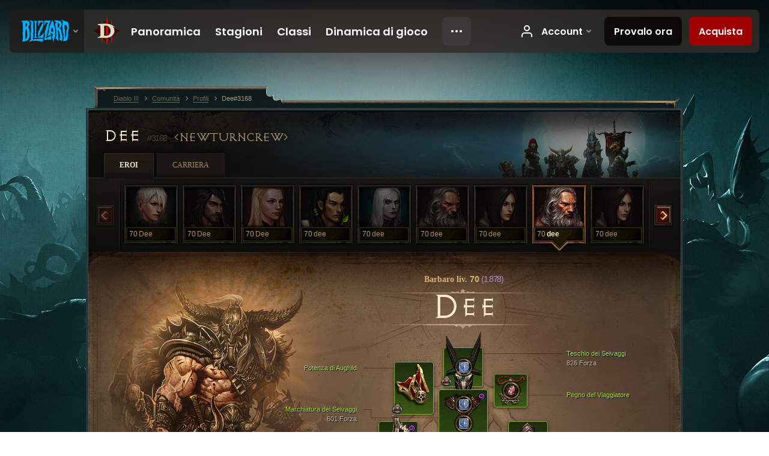

--- FILE ---
content_type: text/html;charset=UTF-8
request_url: https://kr.diablo3.blizzard.com/it-it/profile/Dee-3168/hero/95782269
body_size: 14092
content:
<!DOCTYPE html>
<html xmlns="http://www.w3.org/1999/xhtml" xml:lang="it-it" lang="it-it">
<head xmlns:og="http://ogp.me/ns#" xmlns:fb="http://ogp.me/ns/fb#">
<script type="text/javascript">
//<![CDATA[
var BlzCookieConsent = {
host: "blizzard.com",
onetrustScriptUrl: "https://cdn.cookielaw.org/scripttemplates/otSDKStub.js",
onetrustDomainScript: "22011b0f-2c46-49a3-a7bf-5f98a4d4da65",
cookieInfoUrlPattern: "/cookies/?$"
}
//]]>
</script>
<script type="text/javascript" src="/static/js/libs/cookie-consent-filter-compat.js?v=58-137" defer></script>
<script>
//<![CDATA[
var dataLayer = dataLayer|| [];
dataLayer.push({
"authenticated": "0" });
(function(w,d,s,l,i){w[l]=w[l]||[];w[l].push({"gtm.start":new Date().getTime(),event:"gtm.js"});var f=d.getElementsByTagName(s)[0], j=d.createElement(s),dl=l!="dataLayer"?"&amp;l="+l:"";j.async=true;j.src=
"//www.googletagmanager.com/gtm.js?id="+i+dl;f.parentNode.insertBefore(j,f);})
(window,document,"script","dataLayer","GTM-TVHPB9J");
//]]>
</script>
<meta http-equiv="imagetoolbar" content="false" />
<meta http-equiv="X-UA-Compatible" content="IE=edge,chrome=1" />
<title>Dee#3168 - Comunità - Diablo III</title>
<link rel="icon" href="/static/images/icons/favicon.ico?v=58-137" type="image/x-icon" />
<link rel="shortcut icon" href="/static/images/icons/favicon.ico?v=58-137" type="image/x-icon" />
<link rel="stylesheet" type="text/css" media="all" href="/static/local-common/css/common-game-site.min.css?v=58-137" />
<link rel="stylesheet" type="text/css" media="all" href="/static/css/legal/ratings.css?v=58-137" />
<link rel="stylesheet" type="text/css" media="all" href="/static/css/d3.css?v=137" />
<link rel="stylesheet" type="text/css" media="all" href="/static/css/tooltips.css?v=137" />
<link rel="stylesheet" type="text/css" media="all" href="/static/css/profile/shared.css?v=58-137" />
<link rel="stylesheet" type="text/css" media="all" href="/static/css/profile/hero.css?v=58-137" />
<link rel="stylesheet" type="text/css" media="all" href="/static/css/tool/gear-calculator/hero-slots.css?v=58-137" />
<!--[if IE 6]> <link rel="stylesheet" type="text/css" media="all" href="/static/css/tooltips-ie6.css?v=137" />
<![endif]-->
<script type="text/javascript" src="/static/local-common/js/third-party.js?v=58-137"></script>
<script type="text/javascript" src="/static/local-common/js/common-game-site.min.js?v=58-137"></script>
<meta name="twitter:card" content="summary" />
<meta name="twitter:title" content="Dee#3168 - Comunità - Diablo III" />
<meta name="twitter:description" content="barbarian di livello 70" />
<meta name="twitter:image:src" content="https://assets.diablo3.blizzard.com/d3/icons/portraits/100/barbarian_male.png" />
<!--[if IE 6]> <script type="text/javascript">
//<![CDATA[
try { document.execCommand('BackgroundImageCache', false, true) } catch(e) {}
//]]>
</script>
<![endif]-->
<script type="text/javascript">
//<![CDATA[
var Core = Core || {},
Login = Login || {};
Core.staticUrl = '/static';
Core.sharedStaticUrl = '/static/local-common';
Core.baseUrl = '/it-it';
Core.projectUrl = '';
Core.cdnUrl = 'https://blzmedia-a.akamaihd.net';
Core.supportUrl = 'http://kr.battle.net/support/';
Core.secureSupportUrl = 'https://kr.battle.net/support/';
Core.project = 'd3';
Core.locale = 'it-it';
Core.language = 'it';
Core.region = 'kr';
Core.shortDateFormat = 'dd/MM/yyyy';
Core.dateTimeFormat = 'dd/MM/yyyy HH:mm';
Core.loggedIn = false;
Core.userAgent = 'web';
Login.embeddedUrl = 'https://kr.battle.net/login/login.frag';
var Flash = Flash || {};
Flash.videoPlayer = 'https://blzmedia-a.akamaihd.net/global-video-player/themes/d3/video-player.swf';
Flash.videoBase = 'https://blzmedia-a.akamaihd.net/d3/media/videos';
Flash.ratingImage = 'https://blzmedia-a.akamaihd.net/global-video-player/ratings/d3/it-it.jpg';
Flash.expressInstall = 'https://blzmedia-a.akamaihd.net/global-video-player/expressInstall.swf';
Flash.videoBase = 'https://assets.diablo3.blizzard.com/d3/media/videos';
//]]>
</script>
<meta property="fb:app_id" content="155068716934" />
<meta property="og:site_name" content="Diablo III" />
<meta property="og:locale" content="it_IT" />
<meta property="og:type" content="website" />
<meta property="og:url" content="https://kr.diablo3.blizzard.com/it-it/profile/Dee-3168/hero/95782269" />
<meta property="og:image" content="https://assets.diablo3.blizzard.com/d3/icons/portraits/100/barbarian_male.png" />
<meta property="og:image" content="https://blzmedia-a.akamaihd.net/battle.net/logos/og-d3.png" />
<meta property="og:image" content="https://blzmedia-a.akamaihd.net/battle.net/logos/og-blizzard.png" />
<meta property="og:title" content="dee" />
<meta property="og:description" content="barbarian di livello 70" />
<link rel="canonical" href="https://kr.diablo3.blizzard.com/it-it/profile/Dee-3168/hero/95782269" />
<meta property="d3-cloud-provider" content="aws" />
<meta property="d3-app-name" content="d3-site-prod-kr" />
<meta property="d3-app-version" content="9.5.0" />
</head>
<body class="it-it profile profile-hero" itemscope="itemscope" itemtype="http://schema.org/WebPage" data-legal-country="US">
<noscript><iframe src="https://www.googletagmanager.com/ns.html?id=GTM-TVHPB9J"
height="0" width="0" style="display:none;visibility:hidden"></iframe></noscript>
<blz-nav
locale="it-it"
content="d3"
link-prefix="https://diablo3.blizzard.com/"
hidden
>
<script async src="https://navbar.blizzard.com/static/v1/nav.js"></script>
</blz-nav>
<div class="bg-wrapper">
<div class="wrapper">
<div id="main-content"></div>
<div class="body" itemscope="itemscope" itemtype="http://schema.org/WebPageElement">
<div class="body-top">
<div class="body-bot">



	<div class="profile-wrapper">
		<div class="profile-head">
			<a href="/it-it/profile/Dee-3168/">


	<h2 class="header-2" >					Dee
					<span class="battleTag">#3168</span>
					<span class="clan">NewturnCrew</span>
</h2>
			</a>
	<span class="clear"><!-- --></span>
		</div>



	<ul class="tab-menu ">
				<li class="menu-heroes ">
					<a href="/it-it/profile/Dee-3168/hero/96852453"
					
					 class="tab-active">
					<span>Eroi</span>
					</a>
				</li>
				<li class="menu-career ">
					<a href="/it-it/profile/Dee-3168/career"
					
					>
					<span>Carriera</span>
					</a>
				</li>
	</ul>

		<script type="text/javascript">
		//<![CDATA[
				$(function() {
					Profile.baseUrl = '/it-it/profile/Dee-3168/';
					Profile.lastHero = 96852453;
					Profile.heroes = [
							{ id: 96852453, name: 'Dee', level: 70, 'class': 'monk', historyType: 'hero' },
							{ id: 97153368, name: 'Dee', level: 70, 'class': 'demon-hunter', historyType: 'hero' },
							{ id: 97601152, name: 'Dee', level: 70, 'class': 'crusader', historyType: 'hero' },
							{ id: 99836240, name: 'dee', level: 70, 'class': 'wizard', historyType: 'hero' },
							{ id: 96228151, name: 'dee', level: 70, 'class': 'necromancer', historyType: 'hero' },
							{ id: 97102281, name: 'dee', level: 70, 'class': 'barbarian', historyType: 'hero' },
							{ id: 98248011, name: 'dee', level: 70, 'class': 'demon-hunter', historyType: 'hero' },
							{ id: 95782269, name: 'dee', level: 70, 'class': 'barbarian', historyType: 'hero' },
							{ id: 95603113, name: 'dee', level: 70, 'class': 'demon-hunter', historyType: 'hero' },
							{ id: 98982132, name: 'dee', level: 9, 'class': 'barbarian', historyType: 'hero' }
					];


						Profile.suppressAjaxLoad = true;

						if (window.history.pushState) {
							var activeHero = Profile.getHero(95782269);
							window.history.replaceState(activeHero, activeHero.name, activeHero.id);
						}
						Profile.bindHistory();
				});
		//]]>
		</script>


		<div class="profile-body" id="profile-body">


	<div class="barbarian-male">
		<div class="profile-selector MediaCarousel MediaCarousel--heroes" id="heroes">
			<span class="MediaCarousel-page MediaCarousel-page--right MediaCarousel-page--end"><span></span></span>
			<span class="MediaCarousel-page MediaCarousel-page--left MediaCarousel-page--end"><span></span></span>
			<div class="MediaCarousel-scrollWrap">
				<ul class="hero-tabs MediaCarousel-scroll">


						<li class="MediaCarousel-thumb">
							<a class="hero-tab monk-female " href="96852453" data-tooltip="#hero-tab-tooltip-0">
								<span class="hero-portrait">
								</span>
								<span class="level">70</span>
								<span class="name">Dee</span>
							</a>



	<div id="hero-tab-tooltip-0" style="display:none">
		<div class="hero-tab-tooltip profile-tooltip">
			


	<h2 class="subheader-2" >Dee</h2>

			<p >
				female liv. <strong>70</strong>
			</p>
		</div>
	</div>
						</li>


						<li class="MediaCarousel-thumb">
							<a class="hero-tab demon-hunter-male " href="97153368" data-tooltip="#hero-tab-tooltip-1">
								<span class="hero-portrait">
								</span>
								<span class="level">70</span>
								<span class="name">Dee</span>
							</a>



	<div id="hero-tab-tooltip-1" style="display:none">
		<div class="hero-tab-tooltip profile-tooltip">
			


	<h2 class="subheader-2" >Dee</h2>

			<p >
				male liv. <strong>70</strong>
			</p>
		</div>
	</div>
						</li>


						<li class="MediaCarousel-thumb">
							<a class="hero-tab crusader-female " href="97601152" data-tooltip="#hero-tab-tooltip-2">
								<span class="hero-portrait">
								</span>
								<span class="level">70</span>
								<span class="name">Dee</span>
							</a>



	<div id="hero-tab-tooltip-2" style="display:none">
		<div class="hero-tab-tooltip profile-tooltip">
			


	<h2 class="subheader-2" >Dee</h2>

			<p >
				female liv. <strong>70</strong>
			</p>
		</div>
	</div>
						</li>


						<li class="MediaCarousel-thumb">
							<a class="hero-tab wizard-male " href="99836240" data-tooltip="#hero-tab-tooltip-3">
								<span class="hero-portrait">
										<span class="small-seasonal-leaf"></span>
								</span>
								<span class="level">70</span>
								<span class="name">dee</span>
							</a>



	<div id="hero-tab-tooltip-3" style="display:none">
		<div class="hero-tab-tooltip profile-tooltip">
			


	<h2 class="subheader-2" >dee</h2>

			<p >
				male liv. <strong>70</strong>
				 - <span class="d3-color-seasonal">Eroe stagionale</span>
			</p>
		</div>
	</div>
						</li>


						<li class="MediaCarousel-thumb">
							<a class="hero-tab necromancer-female " href="96228151" data-tooltip="#hero-tab-tooltip-4">
								<span class="hero-portrait">
								</span>
								<span class="level">70</span>
								<span class="name">dee</span>
							</a>



	<div id="hero-tab-tooltip-4" style="display:none">
		<div class="hero-tab-tooltip profile-tooltip">
			


	<h2 class="subheader-2" >dee</h2>

			<p >
				female liv. <strong>70</strong>
			</p>
		</div>
	</div>
						</li>


						<li class="MediaCarousel-thumb">
							<a class="hero-tab barbarian-male " href="97102281" data-tooltip="#hero-tab-tooltip-5">
								<span class="hero-portrait">
								</span>
								<span class="level">70</span>
								<span class="name">dee</span>
							</a>



	<div id="hero-tab-tooltip-5" style="display:none">
		<div class="hero-tab-tooltip profile-tooltip">
			


	<h2 class="subheader-2" >dee</h2>

			<p >
				male liv. <strong>70</strong>
			</p>
		</div>
	</div>
						</li>


						<li class="MediaCarousel-thumb">
							<a class="hero-tab demon-hunter-female " href="98248011" data-tooltip="#hero-tab-tooltip-6">
								<span class="hero-portrait">
								</span>
								<span class="level">70</span>
								<span class="name">dee</span>
							</a>



	<div id="hero-tab-tooltip-6" style="display:none">
		<div class="hero-tab-tooltip profile-tooltip">
			


	<h2 class="subheader-2" >dee</h2>

			<p >
				female liv. <strong>70</strong>
			</p>
		</div>
	</div>
						</li>


						<li class="MediaCarousel-thumb">
							<a class="hero-tab barbarian-male active" href="95782269" data-tooltip="#hero-tab-tooltip-7">
								<span class="hero-portrait">
								</span>
								<span class="level">70</span>
								<span class="name">dee</span>
							</a>



	<div id="hero-tab-tooltip-7" style="display:none">
		<div class="hero-tab-tooltip profile-tooltip">
			


	<h2 class="subheader-2" >dee</h2>

			<p >
				male liv. <strong>70</strong>
			</p>
		</div>
	</div>
						</li>


						<li class="MediaCarousel-thumb">
							<a class="hero-tab demon-hunter-female " href="95603113" data-tooltip="#hero-tab-tooltip-8">
								<span class="hero-portrait">
								</span>
								<span class="level">70</span>
								<span class="name">dee</span>
							</a>



	<div id="hero-tab-tooltip-8" style="display:none">
		<div class="hero-tab-tooltip profile-tooltip">
			


	<h2 class="subheader-2" >dee</h2>

			<p >
				female liv. <strong>70</strong>
			</p>
		</div>
	</div>
						</li>


						<li class="MediaCarousel-thumb">
							<a class="hero-tab barbarian-male " href="98982132" data-tooltip="#hero-tab-tooltip-9">
								<span class="hero-portrait">
								</span>
								<span class="level">9</span>
								<span class="name">dee</span>
							</a>



	<div id="hero-tab-tooltip-9" style="display:none">
		<div class="hero-tab-tooltip profile-tooltip">
			


	<h2 class="subheader-2" >dee</h2>

			<p >
				male liv. <strong>9</strong>
			</p>
		</div>
	</div>
						</li>
							<li class="MediaCarousel-thumb">
								<span class="hero-tab empty-hero"></span>
							</li>
							<li class="MediaCarousel-thumb">
								<span class="hero-tab empty-hero"></span>
							</li>
							<li class="MediaCarousel-thumb">
								<span class="hero-tab empty-hero"></span>
							</li>
							<li class="MediaCarousel-thumb">
								<span class="hero-tab empty-hero"></span>
							</li>
							<li class="MediaCarousel-thumb">
								<span class="hero-tab empty-hero"></span>
							</li>
							<li class="MediaCarousel-thumb">
								<span class="hero-tab empty-hero"></span>
							</li>
							<li class="MediaCarousel-thumb">
								<span class="hero-tab empty-hero"></span>
							</li>
							<li class="MediaCarousel-thumb">
								<span class="hero-tab empty-hero"></span>
							</li>
				</ul>
			</div>
		</div>

		<div class="profile-sheet">




	<h2 class="class" >				<a href="/it-it/class/barbarian/">

					<span>Barbaro liv. <strong>70<span class="paragon-level">(1.878)</span></strong></span>

				</a>
</h2>

			

	<h2 class="header-2 name" >dee</h2>


			<div class="paperdoll" id="paperdoll">

		<div class="weapon-flourish main-hand-flourish elemental-cold"></div>

	<ul class="gear-slots">
	<li class="slot-head">

				<a class="slot-link" href="/it-it/item/skull-of-savages-P68_Unique_Helm_Set_05" data-d3tooltip="item-profile/13449225~95782269~skull-of-savages~P68_Unique_Helm_Set_05">
				<span class="d3-icon d3-icon-item d3-icon-item-green">
					<span class="icon-item-gradient">
						<span class="icon-item-inner"></span>
					</span>
				</span>

					<span class="image">
					<img src="https://assets.diablo3.blizzard.com/d3/icons/items/large/p68_unique_helm_set_05_barbarian_male.png" alt="" />
				</span>

		<span class="sockets-wrapper">
			<span class="sockets-align">
					<span class="socket">
						<img class="gem" src="https://assets.diablo3.blizzard.com/d3/icons/items/small/x1_diamond_10_demonhunter_male.png" />
					</span><br />
			</span>
		</span>
				</a>

		<a href="/it-it/item/vanishing-dye-Dye_Vanishing" class="item-dye" >
			<img src="https://assets.diablo3.blizzard.com/d3/icons/items/small/dye_vanishing_demonhunter_male.png" />
		</a>


	</li>
	<li class="slot-torso">

				<a class="slot-link" href="/it-it/item/markings-of-savages-P68_Unique_Chest_Set_05" data-d3tooltip="item-profile/13449225~95782269~markings-of-savages~P68_Unique_Chest_Set_05">
				<span class="d3-icon d3-icon-item d3-icon-item-green">
					<span class="icon-item-gradient">
						<span class="icon-item-inner"></span>
					</span>
				</span>

					<span class="image">
					<img src="https://assets.diablo3.blizzard.com/d3/icons/items/large/p68_unique_chest_set_05_barbarian_male.png" alt="" />
				</span>

		<span class="sockets-wrapper">
			<span class="sockets-align">
					<span class="socket">
						<img class="gem" src="https://assets.diablo3.blizzard.com/d3/icons/items/small/x1_diamond_10_demonhunter_male.png" />
					</span><br />
					<span class="socket">
						<img class="gem" src="https://assets.diablo3.blizzard.com/d3/icons/items/small/x1_diamond_10_demonhunter_male.png" />
					</span><br />
					<span class="socket">
						<img class="gem" src="https://assets.diablo3.blizzard.com/d3/icons/items/small/x1_diamond_10_demonhunter_male.png" />
					</span><br />
			</span>
		</span>
				</a>


		<a href="/it-it/item/cloth-tunic-ChestArmor_001" class="item-transmog" >
			<img src="/static/images/profile/hero/bg-transmog.gif?v=58-137" />
		</a>

	</li>
	<li class="slot-feet">

				<a class="slot-link" href="/it-it/item/heel-of-savages-P68_Unique_Boots_Set_05" data-d3tooltip="item-profile/13449225~95782269~heel-of-savages~P68_Unique_Boots_Set_05">
				<span class="d3-icon d3-icon-item d3-icon-item-green">
					<span class="icon-item-gradient">
						<span class="icon-item-inner"></span>
					</span>
				</span>

					<span class="image">
					<img src="https://assets.diablo3.blizzard.com/d3/icons/items/large/p68_unique_boots_set_05_barbarian_male.png" alt="" />
				</span>

				</a>


		<a href="/it-it/item/sabaton-of-the-wastes-Unique_Boots_Set_01_p2" class="item-transmog" >
			<img src="/static/images/profile/hero/bg-transmog.gif?v=58-137" />
		</a>

	</li>
	<li class="slot-hands">

				<a class="slot-link" href="/it-it/item/claws-of-savages-P68_Unique_Gloves_Set_05" data-d3tooltip="item-profile/13449225~95782269~claws-of-savages~P68_Unique_Gloves_Set_05">
				<span class="d3-icon d3-icon-item d3-icon-item-green">
					<span class="icon-item-gradient">
						<span class="icon-item-inner"></span>
					</span>
				</span>

					<span class="image">
					<img src="https://assets.diablo3.blizzard.com/d3/icons/items/large/p68_unique_gloves_set_05_barbarian_male.png" alt="" />
				</span>

				</a>


		<a href="/it-it/item/gauntlet-of-the-wastes-Unique_Gloves_Set_01_p2" class="item-transmog" >
			<img src="/static/images/profile/hero/bg-transmog.gif?v=58-137" />
		</a>

	</li>
	<li class="slot-shoulders">

				<a class="slot-link" href="/it-it/artisan/blacksmith/recipe/aughilds-power" data-d3tooltip="item-profile/13449225~95782269~aughilds-power~P66_Unique_Shoulder_008">
				<span class="d3-icon d3-icon-item d3-icon-item-green">
					<span class="icon-item-gradient">
						<span class="icon-item-inner"></span>
					</span>
				</span>

					<span class="image">
					<img src="https://assets.diablo3.blizzard.com/d3/icons/items/large/p66_unique_shoulder_008_barbarian_male.png" alt="" />
				</span>

				</a>

		<a href="/it-it/item/vanishing-dye-Dye_Vanishing" class="item-dye" >
			<img src="https://assets.diablo3.blizzard.com/d3/icons/items/small/dye_vanishing_demonhunter_male.png" />
		</a>


	</li>
	<li class="slot-legs">

				<a class="slot-link" href="/it-it/item/leggings-of-savages-P68_Unique_Pants_Set_05" data-d3tooltip="item-profile/13449225~95782269~leggings-of-savages~P68_Unique_Pants_Set_05">
				<span class="d3-icon d3-icon-item d3-icon-item-green">
					<span class="icon-item-gradient">
						<span class="icon-item-inner"></span>
					</span>
				</span>

					<span class="image">
					<img src="https://assets.diablo3.blizzard.com/d3/icons/items/large/p68_unique_pants_set_05_barbarian_male.png" alt="" />
				</span>

		<span class="sockets-wrapper">
			<span class="sockets-align">
					<span class="socket">
						<img class="gem" src="https://assets.diablo3.blizzard.com/d3/icons/items/small/x1_diamond_10_demonhunter_male.png" />
					</span><br />
					<span class="socket">
						<img class="gem" src="https://assets.diablo3.blizzard.com/d3/icons/items/small/x1_diamond_10_demonhunter_male.png" />
					</span><br />
			</span>
		</span>
				</a>


		<a href="/it-it/item/tasset-of-the-wastes-Unique_Pants_Set_01_p2" class="item-transmog" >
			<img src="/static/images/profile/hero/bg-transmog.gif?v=58-137" />
		</a>

	</li>
	<li class="slot-bracers">

				<a class="slot-link" href="/it-it/artisan/blacksmith/recipe/aughilds-search" data-d3tooltip="item-profile/13449225~95782269~aughilds-search~P66_Unique_Bracer_009">
				<span class="d3-icon d3-icon-item d3-icon-item-green">
					<span class="icon-item-gradient">
						<span class="icon-item-inner"></span>
					</span>
				</span>

					<span class="image">
					<img src="https://assets.diablo3.blizzard.com/d3/icons/items/large/p66_unique_bracer_009_barbarian_male.png" alt="" />
				</span>

				</a>



	</li>
	<li class="slot-mainHand">

				<a class="slot-link" href="/it-it/item/oathkeeper-P4_Unique_Mighty_1H_104" data-d3tooltip="item-profile/13449225~95782269~oathkeeper~P4_Unique_Mighty_1H_104">
				<span class="d3-icon d3-icon-item d3-icon-item-orange">
					<span class="icon-item-gradient">
						<span class="icon-item-inner"></span>
					</span>
				</span>

					<span class="image">
					<img src="https://assets.diablo3.blizzard.com/d3/icons/items/large/p4_unique_mighty_1h_104_barbarian_male.png" alt="" />
				</span>

		<span class="sockets-wrapper">
			<span class="sockets-align">
					<span class="socket">
						<img class="gem" src="https://assets.diablo3.blizzard.com/d3/icons/items/small/x1_emerald_10_demonhunter_male.png" />
					</span><br />
			</span>
		</span>
				</a>


		<a href="/it-it/item/the-slanderer-Unique_Sword_1H_Set_02_x1" class="item-transmog" >
			<img src="/static/images/profile/hero/bg-transmog.gif?v=58-137" />
		</a>

	</li>
	<li class="slot-offHand">

				<a class="slot-link" href="/it-it/item/echoing-fury-P66_Unique_Mace_1H_001" data-d3tooltip="item-profile/13449225~95782269~echoing-fury~P66_Unique_Mace_1H_001">
				<span class="d3-icon d3-icon-item d3-icon-item-orange">
					<span class="icon-item-gradient">
						<span class="icon-item-inner"></span>
					</span>
				</span>

					<span class="image">
					<img src="https://assets.diablo3.blizzard.com/d3/icons/items/large/p66_unique_mace_1h_001_barbarian_male.png" alt="" />
				</span>

		<span class="sockets-wrapper">
			<span class="sockets-align">
					<span class="socket">
						<img class="gem" src="https://assets.diablo3.blizzard.com/d3/icons/items/small/x1_emerald_10_demonhunter_male.png" />
					</span><br />
			</span>
		</span>
				</a>


		<a href="/it-it/item/little-rogue-Unique_Sword_1H_Set_03_x1" class="item-transmog" >
			<img src="/static/images/profile/hero/bg-transmog.gif?v=58-137" />
		</a>

	</li>
	<li class="slot-waist">

				<a class="slot-link" href="/it-it/item/the-undisputed-champion-P68_Unique_BarbBelt_006" data-d3tooltip="item-profile/13449225~95782269~the-undisputed-champion~P68_Unique_BarbBelt_006">
				<span class="d3-icon d3-icon-item d3-icon-item-orange">
					<span class="icon-item-gradient">
						<span class="icon-item-inner"></span>
					</span>
				</span>

					<span class="image">
					<img src="https://assets.diablo3.blizzard.com/d3/icons/items/large/p68_unique_barbbelt_006_barbarian_male.png" alt="" />
				</span>

				</a>



	</li>
	<li class="slot-rightFinger">

				<a class="slot-link" href="/it-it/item/convention-of-elements-P2_Unique_Ring_04" data-d3tooltip="item-profile/13449225~95782269~convention-of-elements~P2_Unique_Ring_04">
				<span class="d3-icon d3-icon-item d3-icon-item-orange">
					<span class="icon-item-gradient">
						<span class="icon-item-inner"></span>
					</span>
				</span>

					<span class="image">
					<img src="https://assets.diablo3.blizzard.com/d3/icons/items/large/p2_unique_ring_04_barbarian_male.png" alt="" />
				</span>

		<span class="sockets-wrapper">
			<span class="sockets-align">
					<span class="socket">
						<img class="gem" src="https://assets.diablo3.blizzard.com/d3/icons/items/small/unique_gem_018_x1_demonhunter_male.png" />
					</span><br />
			</span>
		</span>
				</a>



	</li>
	<li class="slot-leftFinger">

				<a class="slot-link" href="/it-it/item/the-compass-rose-Unique_Ring_013_x1" data-d3tooltip="item-profile/13449225~95782269~the-compass-rose~Unique_Ring_013_x1">
				<span class="d3-icon d3-icon-item d3-icon-item-green">
					<span class="icon-item-gradient">
						<span class="icon-item-inner"></span>
					</span>
				</span>

					<span class="image">
					<img src="https://assets.diablo3.blizzard.com/d3/icons/items/large/unique_ring_013_x1_barbarian_male.png" alt="" />
				</span>

		<span class="sockets-wrapper">
			<span class="sockets-align">
					<span class="socket">
						<img class="gem" src="https://assets.diablo3.blizzard.com/d3/icons/items/small/unique_gem_002_x1_demonhunter_male.png" />
					</span><br />
			</span>
		</span>
				</a>



	</li>
	<li class="slot-neck">

				<a class="slot-link" href="/it-it/item/the-travelers-pledge-Unique_Amulet_008_x1" data-d3tooltip="item-profile/13449225~95782269~the-travelers-pledge~Unique_Amulet_008_x1">
				<span class="d3-icon d3-icon-item d3-icon-item-green">
					<span class="icon-item-gradient">
						<span class="icon-item-inner"></span>
					</span>
				</span>

					<span class="image">
					<img src="https://assets.diablo3.blizzard.com/d3/icons/items/large/unique_amulet_008_x1_barbarian_male.png" alt="" />
				</span>

		<span class="sockets-wrapper">
			<span class="sockets-align">
					<span class="socket">
						<img class="gem" src="https://assets.diablo3.blizzard.com/d3/icons/items/small/unique_gem_013_x1_demonhunter_male.png" />
					</span><br />
			</span>
		</span>
				</a>



	</li>

	</ul>

	<ul class="gear-labels" id="gear-labels">


		<li class="gear-label slot-head">
				<a href="/it-it/item/skull-of-savages-P68_Unique_Helm_Set_05"
				   data-d3tooltip="item-profile/13449225~95782269~skull-of-savages~P68_Unique_Helm_Set_05"
				   class="label-link d3-color-green">
						<span class="item-name">Teschio dei Selvaggi</span>
						<span class="bonus-value bonus-392 long-bonus"
							 style="display:none">
						Castoni (0)
						</span>
						<span class="bonus-value bonus-1208 long-bonus"
							>
						826 Forza
						</span>
						<span class="bonus-value bonus-1211 long-bonus"
							 style="display:none">
						962 Vitalità
						</span>
						<span class="bonus-value bonus-210 long-bonus"
							 style="display:none">
						Riduce il tempo di recupero di tutte le abilità del 12.5%
						</span>
						<span class="bonus-value bonus-1076 long-bonus"
							 style="display:none">
						Aumenta il raggio di raccolta di oro e globi di cura di 1 metri
						</span>
						<span class="bonus-value bonus-253 long-bonus"
							 style="display:none">
						Probabilità di colpo critico aumentata del 6%
						</span>
				</a>


		</li>


		<li class="gear-label slot-torso">
				<a href="/it-it/item/markings-of-savages-P68_Unique_Chest_Set_05"
				   data-d3tooltip="item-profile/13449225~95782269~markings-of-savages~P68_Unique_Chest_Set_05"
				   class="label-link d3-color-green">
						<span class="item-name">Marchiatura dei Selvaggi</span>
						<span class="bonus-value bonus-77 long-bonus"
							 style="display:none">
						L'uccisione dei mostri conferisce 241 esperienza
						</span>
						<span class="bonus-value bonus-353 long-bonus"
							 style="display:none">
						7,574 4punto:punti; vita per uccisione
						</span>
						<span class="bonus-value bonus-392 long-bonus"
							 style="display:none">
						Castoni (0)
						</span>
						<span class="bonus-value bonus-1208 long-bonus"
							>
						601 Forza
						</span>
						<span class="bonus-value bonus-96 long-bonus"
							 style="display:none">
						+355 resistenza a tutti gli elementi
						</span>
						<span class="bonus-value bonus-1211 long-bonus"
							 style="display:none">
						607 Vitalità
						</span>
				</a>


		</li>


		<li class="gear-label slot-feet">
				<a href="/it-it/item/heel-of-savages-P68_Unique_Boots_Set_05"
				   data-d3tooltip="item-profile/13449225~95782269~heel-of-savages~P68_Unique_Boots_Set_05"
				   class="label-link d3-color-green">
						<span class="item-name">Calcagni dei Selvaggi</span>
						<span class="bonus-value bonus-34 long-bonus"
							 style="display:none">
						480 Armatura
						</span>
						<span class="bonus-value bonus-1208 long-bonus"
							>
						581 Forza
						</span>
						<span class="bonus-value bonus-126 long-bonus"
							 style="display:none">
						Rigenera 6,595 4punto:punti; vita al secondo
						</span>
						<span class="bonus-value bonus-86 long-bonus"
							 style="display:none">
						Globi di cura e pozioni ripristinano 33,534 punti vita
						</span>
						<span class="bonus-value bonus-1211 long-bonus"
							 style="display:none">
						574 Vitalità
						</span>
				</a>


		</li>


		<li class="gear-label slot-hands">
				<a href="/it-it/item/claws-of-savages-P68_Unique_Gloves_Set_05"
				   data-d3tooltip="item-profile/13449225~95782269~claws-of-savages~P68_Unique_Gloves_Set_05"
				   class="label-link d3-color-green">
						<span class="item-name">Artigli dei Selvaggi</span>
						<span class="bonus-value bonus-1208 long-bonus"
							>
						847 Forza
						</span>
						<span class="bonus-value bonus-50 long-bonus"
							 style="display:none">
						34% di oro aggiuntivo recuperato dai nemici
						</span>
						<span class="bonus-value bonus-210 long-bonus"
							 style="display:none">
						Riduce il tempo di recupero di tutte le abilità del 8%
						</span>
						<span class="bonus-value bonus-258 long-bonus"
							 style="display:none">
						Danni da colpo critico aumentati del 50%
						</span>
						<span class="bonus-value bonus-1076 long-bonus"
							 style="display:none">
						Aumenta il raggio di raccolta di oro e globi di cura di 2 metri
						</span>
						<span class="bonus-value bonus-253 long-bonus"
							 style="display:none">
						Probabilità di colpo critico aumentata del 8.5%
						</span>
				</a>


		</li>


		<li class="gear-label slot-shoulders">
				<a href="/it-it/artisan/blacksmith/recipe/aughilds-power"
				   data-d3tooltip="item-profile/13449225~95782269~aughilds-power~P66_Unique_Shoulder_008"
				   class="label-link d3-color-green">
						<span class="item-name">Potenza di Aughild</span>
						<span class="bonus-value bonus-135 long-bonus"
							 style="display:none">
						14% di punti vita
						</span>
						<span class="bonus-value bonus-1211 long-bonus"
							 style="display:none">
						632 Vitalità
						</span>
						<span class="bonus-value bonus-210 long-bonus"
							 style="display:none">
						Riduce il tempo di recupero di tutte le abilità del 8%
						</span>
						<span class="bonus-value bonus-1076 long-bonus"
							 style="display:none">
						Aumenta il raggio di raccolta di oro e globi di cura di 1 metri
						</span>
						<span class="bonus-value bonus-1355 long-bonus"
							 style="display:none">
						Probabilità di infliggere il 0.18% di danni ad area per colpo
						</span>
				</a>


		</li>


		<li class="gear-label slot-legs">
				<a href="/it-it/item/leggings-of-savages-P68_Unique_Pants_Set_05"
				   data-d3tooltip="item-profile/13449225~95782269~leggings-of-savages~P68_Unique_Pants_Set_05"
				   class="label-link d3-color-green">
						<span class="item-name">Gambali dei Selvaggi</span>
						<span class="bonus-value bonus-77 long-bonus"
							 style="display:none">
						L'uccisione dei mostri conferisce 225 esperienza
						</span>
						<span class="bonus-value bonus-392 long-bonus"
							 style="display:none">
						Castoni (0)
						</span>
						<span class="bonus-value bonus-1208 long-bonus"
							>
						606 Forza
						</span>
						<span class="bonus-value bonus-96 long-bonus"
							 style="display:none">
						+156 resistenza a tutti gli elementi
						</span>
						<span class="bonus-value bonus-1211 long-bonus"
							 style="display:none">
						594 Vitalità
						</span>
				</a>


		</li>


		<li class="gear-label slot-bracers">
				<a href="/it-it/artisan/blacksmith/recipe/aughilds-search"
				   data-d3tooltip="item-profile/13449225~95782269~aughilds-search~P66_Unique_Bracer_009"
				   class="label-link d3-color-green">
						<span class="item-name">Ricerca di Aughild</span>
						<span class="bonus-value bonus-339 long-bonus"
							 style="display:none">
						3,500 4Danno:Danni; da Spine
						</span>
						<span class="bonus-value bonus-1208 long-bonus"
							>
						650 Forza
						</span>
						<span class="bonus-value bonus-244 long-bonus"
							 style="display:none">
						+20% danni inflitti da abilità fisiche
						</span>
						<span class="bonus-value bonus-1211 long-bonus"
							 style="display:none">
						650 Vitalità
						</span>
						<span class="bonus-value bonus-253 long-bonus"
							 style="display:none">
						Probabilità di colpo critico aumentata del 6%
						</span>
				</a>


		</li>


		<li class="gear-label slot-mainHand">
				<a href="/it-it/item/oathkeeper-P4_Unique_Mighty_1H_104"
				   data-d3tooltip="item-profile/13449225~95782269~oathkeeper~P4_Unique_Mighty_1H_104"
				   class="label-link d3-color-orange">
						<span class="item-name">Giuramento</span>
						<span class="weapon-dps">
						3.010,1 DPS
					</span>
						<span class="bonus-value bonus-392 long-bonus"
							 style="display:none">
						Castoni (0)
						</span>
						<span class="bonus-value bonus-1208 long-bonus"
							>
						1,000 Forza
						</span>
						<span class="bonus-value bonus-241 long-bonus"
							 style="display:none">
						10% danni
						</span>
						<span class="bonus-value bonus-258 long-bonus"
							 style="display:none">
						Danni da colpo critico aumentati del 130%
						</span>
				</a>


		</li>


		<li class="gear-label slot-offHand">
				<a href="/it-it/item/echoing-fury-P66_Unique_Mace_1H_001"
				   data-d3tooltip="item-profile/13449225~95782269~echoing-fury~P66_Unique_Mace_1H_001"
				   class="label-link d3-color-orange">
						<span class="item-name">Furia Echeggiante</span>
						<span class="weapon-dps">
						2.762,7 DPS
					</span>
						<span class="bonus-value bonus-77 long-bonus"
							 style="display:none">
						L'uccisione dei mostri conferisce 232 esperienza
						</span>
						<span class="bonus-value bonus-392 long-bonus"
							 style="display:none">
						Castoni (0)
						</span>
						<span class="bonus-value bonus-1208 long-bonus"
							>
						834 Forza
						</span>
						<span class="bonus-value bonus-241 long-bonus"
							 style="display:none">
						10% danni
						</span>
						<span class="bonus-value bonus-230 long-bonus"
							 style="display:none">
						+340-1,694 danni
						</span>
						<span class="bonus-value bonus-1140 long-bonus"
							 style="display:none">
						0.104% di probabilità di spaventare colpendo
						</span>
						<span class="bonus-value bonus-258 long-bonus"
							 style="display:none">
						Danni da colpo critico aumentati del 130%
						</span>
						<span class="bonus-value bonus-195 long-bonus"
							 style="display:none">
						+0.06% velocità d'attacco
						</span>
				</a>


		</li>


		<li class="gear-label slot-waist">
				<a href="/it-it/item/the-undisputed-champion-P68_Unique_BarbBelt_006"
				   data-d3tooltip="item-profile/13449225~95782269~the-undisputed-champion~P68_Unique_BarbBelt_006"
				   class="label-link d3-color-orange">
						<span class="item-name">Il Campione Indiscusso</span>
						<span class="bonus-value bonus-1208 long-bonus"
							>
						555 Forza
						</span>
						<span class="bonus-value bonus-96 long-bonus"
							 style="display:none">
						+127 resistenza a tutti gli elementi
						</span>
						<span class="bonus-value bonus-1211 long-bonus"
							 style="display:none">
						591 Vitalità
						</span>
				</a>


		</li>


		<li class="gear-label slot-rightFinger">
				<a href="/it-it/item/convention-of-elements-P2_Unique_Ring_04"
				   data-d3tooltip="item-profile/13449225~95782269~convention-of-elements~P2_Unique_Ring_04"
				   class="label-link d3-color-orange">
						<span class="item-name">Raduno degli Elementi</span>
						<span class="bonus-value bonus-392 long-bonus"
							 style="display:none">
						Castoni (0)
						</span>
						<span class="bonus-value bonus-1208 long-bonus"
							>
						374 Forza
						</span>
						<span class="bonus-value bonus-258 long-bonus"
							 style="display:none">
						Danni da colpo critico aumentati del 48%
						</span>
						<span class="bonus-value bonus-253 long-bonus"
							 style="display:none">
						Probabilità di colpo critico aumentata del 5%
						</span>
				</a>


		</li>


		<li class="gear-label slot-leftFinger">
				<a href="/it-it/item/the-compass-rose-Unique_Ring_013_x1"
				   data-d3tooltip="item-profile/13449225~95782269~the-compass-rose~Unique_Ring_013_x1"
				   class="label-link d3-color-green">
						<span class="item-name">Rosa dei Venti</span>
						<span class="bonus-value bonus-339 long-bonus"
							 style="display:none">
						3,019 4Danno:Danni; da Spine
						</span>
						<span class="bonus-value bonus-392 long-bonus"
							 style="display:none">
						Castoni (0)
						</span>
						<span class="bonus-value bonus-1208 long-bonus"
							>
						609 Forza
						</span>
						<span class="bonus-value bonus-96 long-bonus"
							 style="display:none">
						+118 resistenza a tutti gli elementi
						</span>
						<span class="bonus-value bonus-1211 long-bonus"
							 style="display:none">
						638 Vitalità
						</span>
						<span class="bonus-value bonus-253 long-bonus"
							 style="display:none">
						Probabilità di colpo critico aumentata del 5.5%
						</span>
				</a>


		</li>


		<li class="gear-label slot-neck">
				<a href="/it-it/item/the-travelers-pledge-Unique_Amulet_008_x1"
				   data-d3tooltip="item-profile/13449225~95782269~the-travelers-pledge~Unique_Amulet_008_x1"
				   class="label-link d3-color-green">
						<span class="item-name">Pegno del Viaggiatore</span>
						<span class="bonus-value bonus-392 long-bonus"
							 style="display:none">
						Castoni (0)
						</span>
						<span class="bonus-value bonus-258 long-bonus"
							 style="display:none">
						Danni da colpo critico aumentati del 95%
						</span>
						<span class="bonus-value bonus-1128 long-bonus"
							 style="display:none">
						Riduce i danni subiti dagli attacchi a distanza del 7%
						</span>
						<span class="bonus-value bonus-253 long-bonus"
							 style="display:none">
						Probabilità di colpo critico aumentata del 9.5%
						</span>
				</a>


		</li>
	</ul>

	<ul class="gear-lines">
				<li class="slot-head"></li>
				<li class="slot-torso"></li>
				<li class="slot-feet"></li>
				<li class="slot-hands"></li>
				<li class="slot-shoulders"></li>
				<li class="slot-legs"></li>
				<li class="slot-bracers"></li>
				<li class="slot-mainHand"></li>
				<li class="slot-offHand"></li>
				<li class="slot-waist"></li>
				<li class="slot-rightFinger"></li>
				<li class="slot-leftFinger"></li>
				<li class="slot-neck"></li>
	</ul>
			</div>


		<div class="gear-bonuses" id="bonuses">
			

	<h3 class="header-3" ><span class="help-icon tip" data-tooltip="#gear-bonuses-tooltip"></span>Bonus dell’equipaggiamento</h3>


			<div id="gear-bonuses-tooltip" style="display: none;">
				<div class="profile-tooltip">
					


	<h2 class="subheader-2" >Bonus dell’equipaggiamento</h2>

					<p>Questa caratteristica elenca i tuoi bonus di equipaggiamento prevalenti. Puoi selezionare un bonus per vedere quali pezzi del tuo equipaggiamento forniscono tale bonus.</p>
				</div>
			</div>

			<ul>
					<li>
						<a href="javascript:;" class="bonus-stat" data-bonus-index="1208">
							<span class="bonus-radio active"></span>7,483 Forza
						</a>
					</li>
					<li>
						<a href="javascript:;" class="bonus-stat" data-bonus-index="1211">
							<span class="bonus-radio"></span>5,248 Vitalità
						</a>
					</li>
					<li>
						<a href="javascript:;" class="bonus-stat" data-bonus-index="392">
							<span class="bonus-radio"></span>Castoni (0)
						</a>
					</li>
					<li>
						<a href="javascript:;" class="bonus-stat" data-bonus-index="253">
							<span class="bonus-radio"></span>Probabilità di colpo critico aumentata del 40.5%
						</a>
					</li>
					<li>
						<a href="javascript:;" class="bonus-stat" data-bonus-index="258">
							<span class="bonus-radio"></span>Danni da colpo critico aumentati del 453%
						</a>
					</li>
			</ul>
		</div>

	<span class="clear"><!-- --></span>
		</div>

		<div class="profile-lower">

			<div class="profile-overview" id="overview">


	<div class="page-section skills">
			<div class="section-header ">
				

	<h3 class="header-3" >Abilità</h3>


			</div>

		<div class="section-body">
		<a href="/it-it/calculator/" class="profile-link">
			Visualizza nel calcolatore delle abilità
			<span class="icon-frame icon-frame-text">
				<span class="icon-16 icon-16-rarrow"></span>
			</span>
		</a>

		<div class="skills-wrapper">

			<ul class="active-skills clear-after">

						<li>
							<div id="active-skill-tooltip-0" style="display:none;">
	<div class="d3-tooltip d3-tooltip-skill">



	<div class="tooltip-head">
		<h3 class="">Frenesia</h3>
	</div>

	<div class="tooltip-body ">




		<span class="d3-icon d3-icon-skill d3-icon-skill-64 " style="background-image: url('https://assets.diablo3.blizzard.com/d3/icons/skills/64/barbarian_frenzy.png'); width: 64px; height: 64px;">
			<span class="frame"></span>
		</span>

			<div class="description">
					<p><span class="d3-color-gold">Genera:</span> <span class="d3-color-green">4</span> Furia per attacco</p>

<p>Assale il nemico, infliggendo il <span class="d3-color-green">220%</span> dei danni dell'arma. Ogni colpo aumenta la velocità di attacco di Frenesia del <span class="d3-color-green">15%</span> per <span class="d3-color-green">4</span> secondi. Questo effetto può sommarsi fino a <span class="d3-color-green">5</span> volte.</p>
				
					<p class="special">Primarie</p>
				<p class="subtle">Sbloccata al livello <em>11</em></p>
			</div>

	</div>


	<div class="tooltip-extension rune-extension">
	<span class="d3-icon d3-icon-rune d3-icon-rune-large">
		<span class="rune-b"></span>
	</span>
				

	<h3 class="header-3" >Arma Bianca</h3>

					<p>Ogni colpo ha una probabilità del <span class="d3-color-green">25%</span> di scagliare contro un bersaglio vicino un'ascia penetrante che infligge il <span class="d3-color-green">300%</span> dei danni dell'arma come danni da freddo a tutti i nemici sulla traiettoria.</p>

<p>Cambia i danni di Frenesia in danni da freddo.</p>
				<p class="subtle">Sbloccata al livello <em>17</em></p>
	</div>

	</div>
							</div>

							<a id="active-skill-tooltip-0-link" href="/it-it/class/barbarian/active/frenzy" data-tooltip="#active-skill-tooltip-0">



		<span class="d3-icon d3-icon-skill d3-icon-skill-42 " style="background-image: url('https://assets.diablo3.blizzard.com/d3/icons/skills/42/barbarian_frenzy.png'); width: 42px; height: 42px;">
			<span class="frame"></span>
		</span>
								<span class="skill-name">
									Frenesia
									<span class="rune-name">
										Arma Bianca
									</span>
								</span>
							</a>
							<span class="slot slot-primary"></span>

		<script type="text/javascript">
		//<![CDATA[
								$(function() {
									$("#active-skill-tooltip-0-link").data("tooltip-options", {className: "ui-tooltip-d3"});
								});
		//]]>
		</script>
						</li>

						<li>
							<div id="active-skill-tooltip-1" style="display:none;">
	<div class="d3-tooltip d3-tooltip-skill">



	<div class="tooltip-head">
		<h3 class="">Lancia Ancestrale</h3>
	</div>

	<div class="tooltip-body ">




		<span class="d3-icon d3-icon-skill d3-icon-skill-64 " style="background-image: url('https://assets.diablo3.blizzard.com/d3/icons/skills/64/x1_barbarian_ancientspear.png'); width: 64px; height: 64px;">
			<span class="frame"></span>
		</span>

			<div class="description">
					<p><span class="d3-color-gold">Costo:</span> <span class="d3-color-green">25</span> Furia</p>

<p>Scaglia una lancia che trafigge i nemici, infliggendo il <span class="d3-color-green">500%</span> dei danni dell'arma.</p>
				
					<p class="special">Secondarie</p>
				<p class="subtle">Sbloccata al livello <em>26</em></p>
			</div>

	</div>


	<div class="tooltip-extension rune-extension">
	<span class="d3-icon d3-icon-rune d3-icon-rune-large">
		<span class="rune-a"></span>
	</span>
				

	<h3 class="header-3" >Arpione</h3>

					<p>Aggiunge una catena alla lancia, trascinando i nemici colpiti verso il barbaro e rallentandoli del <span class="d3-color-green">60%</span> per <span class="d3-color-green">1</span> secondo.</p>
				<p class="subtle">Sbloccata al livello <em>34</em></p>
	</div>

	</div>
							</div>

							<a id="active-skill-tooltip-1-link" href="/it-it/class/barbarian/active/ancient-spear" data-tooltip="#active-skill-tooltip-1">



		<span class="d3-icon d3-icon-skill d3-icon-skill-42 " style="background-image: url('https://assets.diablo3.blizzard.com/d3/icons/skills/42/x1_barbarian_ancientspear.png'); width: 42px; height: 42px;">
			<span class="frame"></span>
		</span>
								<span class="skill-name">
									Lancia Ancestrale
									<span class="rune-name">
										Arpione
									</span>
								</span>
							</a>
							<span class="slot slot-secondary"></span>

		<script type="text/javascript">
		//<![CDATA[
								$(function() {
									$("#active-skill-tooltip-1-link").data("tooltip-options", {className: "ui-tooltip-d3"});
								});
		//]]>
		</script>
						</li>

						<li>
							<div id="active-skill-tooltip-2" style="display:none;">
	<div class="d3-tooltip d3-tooltip-skill">



	<div class="tooltip-head">
		<h3 class="">Grido di Guerra</h3>
	</div>

	<div class="tooltip-body ">




		<span class="d3-icon d3-icon-skill d3-icon-skill-64 " style="background-image: url('https://assets.diablo3.blizzard.com/d3/icons/skills/64/x1_barbarian_warcry_v2.png'); width: 64px; height: 64px;">
			<span class="frame"></span>
		</span>

			<div class="description">
					<p><span class="d3-color-gold">Genera:</span> <span class="d3-color-green">20</span> Furia</p>
<p><span class="d3-color-gold">Recupero:</span> <span class="d3-color-green">20</span> secondi</p>

<p>Un grido di battaglia che aumenta del <span class="d3-color-green">20%</span> l'Armatura del barbaro e dei suoi alleati entro <span class="d3-color-green">100</span> metri per <span class="d3-color-green">120</span> secondi.</p>
				
					<p class="special">Tattica</p>
				<p class="subtle">Sbloccata al livello <em>28</em></p>
			</div>

	</div>


	<div class="tooltip-extension rune-extension">
	<span class="d3-icon d3-icon-rune d3-icon-rune-large">
		<span class="rune-b"></span>
	</span>
				

	<h3 class="header-3" >Saggezza del Veterano</h3>

					<p>Aumenta del <span class="d3-color-green">30%</span> la probabilità di schivata finché Grido di Guerra è attivo.</p>
				<p class="subtle">Sbloccata al livello <em>49</em></p>
	</div>

	</div>
							</div>

							<a id="active-skill-tooltip-2-link" href="/it-it/class/barbarian/active/war-cry" data-tooltip="#active-skill-tooltip-2">



		<span class="d3-icon d3-icon-skill d3-icon-skill-42 " style="background-image: url('https://assets.diablo3.blizzard.com/d3/icons/skills/42/x1_barbarian_warcry_v2.png'); width: 42px; height: 42px;">
			<span class="frame"></span>
		</span>
								<span class="skill-name">
									Grido di Guerra
									<span class="rune-name">
										Saggezza del Veterano
									</span>
								</span>
							</a>
							<span class="slot slot-1"></span>

		<script type="text/javascript">
		//<![CDATA[
								$(function() {
									$("#active-skill-tooltip-2-link").data("tooltip-options", {className: "ui-tooltip-d3"});
								});
		//]]>
		</script>
						</li>

						<li>
							<div id="active-skill-tooltip-3" style="display:none;">
	<div class="d3-tooltip d3-tooltip-skill">



	<div class="tooltip-head">
		<h3 class="">Urlo Minaccioso</h3>
	</div>

	<div class="tooltip-body ">




		<span class="d3-icon d3-icon-skill d3-icon-skill-64 " style="background-image: url('https://assets.diablo3.blizzard.com/d3/icons/skills/64/barbarian_threateningshout.png'); width: 64px; height: 64px;">
			<span class="frame"></span>
		</span>

			<div class="description">
					<p><span class="d3-color-gold">Genera:</span> <span class="d3-color-green">15</span> Furia</p>
<p><span class="d3-color-gold">Recupero:</span> <span class="d3-color-green">10</span> secondi</p>

<p>Il barbaro grida con ferocia, riducendo del <span class="d3-color-green">20%</span> i danni inflitti dai nemici entro <span class="d3-color-green">25</span> metri per <span class="d3-color-green">15</span> secondi.</p>
				
					<p class="special">Tattica</p>
				<p class="subtle">Sbloccata al livello <em>14</em></p>
			</div>

	</div>


	<div class="tooltip-extension rune-extension">
	<span class="d3-icon d3-icon-rune d3-icon-rune-large">
		<span class="rune-d"></span>
	</span>
				

	<h3 class="header-3" >Esitazione</h3>

					<p>I nemici subiscono il <span class="d3-color-green">25%</span> di danni aggiuntivi per <span class="d3-color-green">6</span> secondi.</p>
				<p class="subtle">Sbloccata al livello <em>28</em></p>
	</div>

	</div>
							</div>

							<a id="active-skill-tooltip-3-link" href="/it-it/class/barbarian/active/threatening-shout" data-tooltip="#active-skill-tooltip-3">



		<span class="d3-icon d3-icon-skill d3-icon-skill-42 " style="background-image: url('https://assets.diablo3.blizzard.com/d3/icons/skills/42/barbarian_threateningshout.png'); width: 42px; height: 42px;">
			<span class="frame"></span>
		</span>
								<span class="skill-name">
									Urlo Minaccioso
									<span class="rune-name">
										Esitazione
									</span>
								</span>
							</a>
							<span class="slot slot-2"></span>

		<script type="text/javascript">
		//<![CDATA[
								$(function() {
									$("#active-skill-tooltip-3-link").data("tooltip-options", {className: "ui-tooltip-d3"});
								});
		//]]>
		</script>
						</li>

						<li>
							<div id="active-skill-tooltip-4" style="display:none;">
	<div class="d3-tooltip d3-tooltip-skill">



	<div class="tooltip-head">
		<h3 class="">Ira Bellicosa</h3>
	</div>

	<div class="tooltip-body ">




		<span class="d3-icon d3-icon-skill d3-icon-skill-64 " style="background-image: url('https://assets.diablo3.blizzard.com/d3/icons/skills/64/barbarian_battlerage.png'); width: 64px; height: 64px;">
			<span class="frame"></span>
		</span>

			<div class="description">
					<p><span class="d3-color-gold">Costo:</span> <span class="d3-color-green">20</span> Furia</p>

<p>Attiva uno stato d'ira che aumenta del <span class="d3-color-green">10%</span> i danni inflitti e del <span class="d3-color-green">3%</span> la probabilità di colpo critico. Dura <span class="d3-color-green">120</span> secondi.</p>
				
					<p class="special">Tattica</p>
				<p class="subtle">Sbloccata al livello <em>22</em></p>
			</div>

	</div>


	<div class="tooltip-extension rune-extension">
	<span class="d3-icon d3-icon-rune d3-icon-rune-large">
		<span class="rune-e"></span>
	</span>
				

	<h3 class="header-3" >Eccidio</h3>

					<p>Infligge danni pari al <span class="d3-color-green">20%</span> dei colpi critici recenti ai nemici entro <span class="d3-color-green">20</span> metri ogni <span class="d3-color-green">1</span> secondo.</p>
				<p class="subtle">Sbloccata al livello <em>54</em></p>
	</div>

	</div>
							</div>

							<a id="active-skill-tooltip-4-link" href="/it-it/class/barbarian/active/battle-rage" data-tooltip="#active-skill-tooltip-4">



		<span class="d3-icon d3-icon-skill d3-icon-skill-42 " style="background-image: url('https://assets.diablo3.blizzard.com/d3/icons/skills/42/barbarian_battlerage.png'); width: 42px; height: 42px;">
			<span class="frame"></span>
		</span>
								<span class="skill-name">
									Ira Bellicosa
									<span class="rune-name">
										Eccidio
									</span>
								</span>
							</a>
							<span class="slot slot-3"></span>

		<script type="text/javascript">
		//<![CDATA[
								$(function() {
									$("#active-skill-tooltip-4-link").data("tooltip-options", {className: "ui-tooltip-d3"});
								});
		//]]>
		</script>
						</li>

						<li>
							<div id="active-skill-tooltip-5" style="display:none;">
	<div class="d3-tooltip d3-tooltip-skill">



	<div class="tooltip-head">
		<h3 class="">Collera del Berserker</h3>
	</div>

	<div class="tooltip-body ">




		<span class="d3-icon d3-icon-skill d3-icon-skill-64 " style="background-image: url('https://assets.diablo3.blizzard.com/d3/icons/skills/64/barbarian_wrathoftheberserker.png'); width: 64px; height: 64px;">
			<span class="frame"></span>
		</span>

			<div class="description">
					<p><span class="d3-color-gold">Recupero:</span> <span class="d3-color-green">120</span> secondi</p>

<p>Il barbaro entra in uno stato d'ira che ne aumenta diverse caratteristiche per <span class="d3-color-green">20</span> secondi.</p>

<p><span class="tooltip-icon-bullet"></span> Probabilità di colpo critico: <span class="d3-color-green">10%</span><br></br><span class="tooltip-icon-bullet"></span> Velocità d'attacco: <span class="d3-color-green">25%</span><br></br><span class="tooltip-icon-bullet"></span> Probabilità di schivata: <span class="d3-color-green">20%</span><br></br><span class="tooltip-icon-bullet"></span> Velocità di movimento: <span class="d3-color-green">20%</span></p>
				
					<p class="special">Ira</p>
				<p class="subtle">Sbloccata al livello <em>30</em></p>
			</div>

	</div>


	<div class="tooltip-extension rune-extension">
	<span class="d3-icon d3-icon-rune d3-icon-rune-large">
		<span class="rune-d"></span>
	</span>
				

	<h3 class="header-3" >Caos Invigorente</h3>

					<p>Finché l'abilità è attiva, ripristina <span class="d3-color-green">5364</span> Vita per Furia consumata.</p>
				<p class="subtle">Sbloccata al livello <em>60</em></p>
	</div>

	</div>
							</div>

							<a id="active-skill-tooltip-5-link" href="/it-it/class/barbarian/active/wrath-of-the-berserker" data-tooltip="#active-skill-tooltip-5">



		<span class="d3-icon d3-icon-skill d3-icon-skill-42 " style="background-image: url('https://assets.diablo3.blizzard.com/d3/icons/skills/42/barbarian_wrathoftheberserker.png'); width: 42px; height: 42px;">
			<span class="frame"></span>
		</span>
								<span class="skill-name">
									Collera del Berserker
									<span class="rune-name">
										Caos Invigorente
									</span>
								</span>
							</a>
							<span class="slot slot-4"></span>

		<script type="text/javascript">
		//<![CDATA[
								$(function() {
									$("#active-skill-tooltip-5-link").data("tooltip-options", {className: "ui-tooltip-d3"});
								});
		//]]>
		</script>
						</li>
			</ul>
	<span class="clear"><!-- --></span>

			<ul class="passive-skills clear-after">
					<li>
							<a href="/it-it/class/barbarian/passive/ruthless">
								<span class="passive-icon">
									<img src="https://assets.diablo3.blizzard.com/d3/icons/skills/42/barbarian_passive_ruthless.png" style="width:32px; height:32px" />
								</span>
								<span class="skill-name">Crudeltà</span>
							</a>
					</li>
					<li>
							<a href="/it-it/class/barbarian/passive/berserker-rage">
								<span class="passive-icon">
									<img src="https://assets.diablo3.blizzard.com/d3/icons/skills/42/barbarian_passive_berserkerrage.png" style="width:32px; height:32px" />
								</span>
								<span class="skill-name">Ira Berserker</span>
							</a>
					</li>
					<li>
							<a href="/it-it/class/barbarian/passive/boon-of-bulkathos">
								<span class="passive-icon">
									<img src="https://assets.diablo3.blizzard.com/d3/icons/skills/42/barbarian_passive_boonofbulkathos.png" style="width:32px; height:32px" />
								</span>
								<span class="skill-name">Favore di Bul-Kathos</span>
							</a>
					</li>
					<li>
							<a href="/it-it/class/barbarian/passive/rampage">
								<span class="passive-icon">
									<img src="https://assets.diablo3.blizzard.com/d3/icons/skills/42/x1_barbarian_passive_rampage.png" style="width:32px; height:32px" />
								</span>
								<span class="skill-name">Furore</span>
							</a>
					</li>
			</ul>
	<span class="clear"><!-- --></span>
		</div>
		</div>
	</div>


	<div class="page-section attributes">
			<div class="section-header ">
				

	<h3 class="header-3" >Caratteristiche</h3>


			</div>

		<div class="section-body">

		<ul class="attributes-core">
			<li>
				<span class="label">Forza</span>
				<span class="value">13325</span>
			</li>
			<li>
				<span class="label">Destrezza</span>
				<span class="value">77</span>
			</li>
			<li>
				<span class="label">Intelligenza</span>
				<span class="value">77</span>
			</li>
			<li>
				<span class="label">Vitalità</span>
				<span class="value">5395</span>
			</li>
			<li class="clear"></li>
		</ul>

		<ul class="attributes-core secondary">
            <li>
                <span class="label">Danno</span>
                <span class="value">2202100</span>
            </li>

			<li>
				<span class="label">Tempra</span>
				<span class="value">50243100</span>
			</li>

            <li>
                <span class="label">Recupero</span>
                <span class="value">1568370</span>
            </li>

			<li class="clear"></li>
		</ul>

		<ul class="resources">
				<li class="resource">
					<span class="resource-icon resource-fury">
						<span class="value">123</span>
					</span>
					<span class="label-wrapper"><span class="label">Furia</span></span>
				</li>

			<li class="resource">
				<span class="resource-icon resource-life">
					<span class="value">615k</span>
				</span>
				<span class="label-wrapper"><span class="label">Vita</span></span>
			</li>
		</ul>

		</div>
	</div>

	<div class="page-section kanai-cube">
			<div class="section-header ">
				

	<h3 class="header-3" >Poteri del Cubo di Kanai</h3>


			</div>

		<div class="section-body">
		<div class="legendary-powers-wrapper">



				<div class="legendary-power-wrapper">
                    <div class="legendary-power-container legendary-power-weapon is-active">
                            <a href="/it-it/item/bastions-revered-P68_Unique_Mighty_2H_004" class="legendary-power-item" style="background-image: url(https://assets.diablo3.blizzard.com/d3/icons/items/large/p68_unique_mighty_2h_004_demonhunter_male.png);"></a>
                    </div>
					<div class="legendary-power-name">
						Arma
					</div>
				</div>



				<div class="legendary-power-wrapper">
                    <div class="legendary-power-container legendary-power-armor is-active">
                            <a href="/it-it/item/depth-diggers-Unique_Pants_006_p1" class="legendary-power-item" style="background-image: url(https://assets.diablo3.blizzard.com/d3/icons/items/large/unique_pants_006_p1_demonhunter_male.png);"></a>
                    </div>
					<div class="legendary-power-name">
						Armatura
					</div>
				</div>



				<div class="legendary-power-wrapper">
                    <div class="legendary-power-container legendary-power-jewelry ">
                    </div>
					<div class="legendary-power-name">
						Gioielleria
					</div>
				</div>

		</div>
		</div>
	</div>
	<span class="clear"><!-- --></span>
			</div>


	<div class="page-section profile-followers">
			<div class="section-header ">
				

	<h3 class="header-3" >Seguaci</h3>


			</div>

		<div class="section-body">
		<a href="/it-it/calculator/follower" class="profile-link">
			Visualizza nel calcolatore delle abilità
			<span class="icon-frame icon-frame-text">
				<span class="icon-16 icon-16-rarrow"></span>
			</span>
		</a>

		<div class="followers">


				<div class="follower-wrapper follower-scoundrel">
						<a href="/it-it/follower/scoundrel/" class="follower-header">
							

	<h3 class="header-3" >Lestofante</h3>

							<span class="level">&#160;</span>
						</a>

						<ul class="items">
								<li>


		<span class="slot slot-shoulders" data-tooltip="Spalle">

		</span>

</li>
								<li>


		<span class="slot slot-head" data-tooltip="Testa">

		</span>

</li>
								<li>


		<span class="slot slot-neck" data-tooltip="Collo">

		</span>

</li>
								<li>


		<span class="slot slot-special" data-tooltip="Pegni del lestofante">

		</span>

</li>
								<li>


		<span class="slot slot-hands" data-tooltip="Mani">

		</span>

</li>
								<li>


		<span class="slot slot-torso" data-tooltip="Torso">

		</span>

</li>
								<li>


		<span class="slot slot-bracers" data-tooltip="Polsi">

		</span>

</li>
								<li>


		<span class="slot slot-leftFinger" data-tooltip="Dito">

		</span>

</li>
								<li>


		<span class="slot slot-waist" data-tooltip="Vita">

		</span>

</li>
								<li>


		<span class="slot slot-rightFinger" data-tooltip="Dito">

		</span>

</li>
								<li>		<a href="/it-it/item/light-crossbow-Crossbow_001" class="slot slot-mainHand" data-d3tooltip="item-profile/13449225~95782269~light-crossbow-of-slaying~Crossbow_001~scoundrel">




	<span class="d3-icon d3-icon-item d3-icon-item-large  d3-icon-item-blue">
		<span class="icon-item-gradient">
			<span class="icon-item-inner icon-item-default" style="background-image: url(https://assets.diablo3.blizzard.com/d3/icons/items/large/crossbow_001_demonhunter_male.png); ">
			</span>
		</span>
	</span>

		</a>
</li>
								<li>


		<span class="slot slot-legs" data-tooltip="Gambe">

		</span>

</li>
								<li>


		<span class="slot slot-feet" data-tooltip="Piedi">

		</span>

</li>
								<li>


		<span class="slot slot-offHand empty-offhand" data-tooltip="Il lestofante non può usare oggetti da mano sinistra.">
			<span class="icon-item-inner icon-item-default" style="background-image: url(https://assets.diablo3.blizzard.com/d3/icons/items/large/crossbow_001_demonhunter_male.png);"></span>
		</span>

</li>
						</ul>

						<ul class="skills">
		<li class="skill empty-skill empty-unlocked">
			<span class="icon-cell" data-tooltip="Abilità disponibile ma non ancora selezionata.">&#160;</span>
			<span class="name-cell">&#160;</span>
		</li>
		<li class="skill empty-skill empty-unlocked">
			<span class="icon-cell" data-tooltip="Abilità disponibile ma non ancora selezionata.">&#160;</span>
			<span class="name-cell">&#160;</span>
		</li>
		<li class="skill empty-skill empty-unlocked">
			<span class="icon-cell" data-tooltip="Abilità disponibile ma non ancora selezionata.">&#160;</span>
			<span class="name-cell">&#160;</span>
		</li>
		<li class="skill empty-skill empty-unlocked">
			<span class="icon-cell" data-tooltip="Abilità disponibile ma non ancora selezionata.">&#160;</span>
			<span class="name-cell">&#160;</span>
		</li>
						</ul>

	<span class="clear"><!-- --></span>




	<ul class="adventure-stats">
		<li class="empty-stat">
			<span class="value">
		 			0,00%
			</span>
			<span class="label">Ritrovamenti d’oro</span>
		</li>
		<li class="empty-stat">
			<span class="value">
					0,00%
			</span>
			<span class="label">Ritrovamenti magici</span>
		</li>
		<li class="empty-stat">
			<span class="value">
					+0,00
			</span>
			<span class="label">Esperienza</span>
		</li>
	<span class="clear"><!-- --></span>
	</ul>
				</div>

				<div class="follower-wrapper follower-templar">
						<a href="/it-it/follower/templar/" class="follower-header">
							

	<h3 class="header-3" >Templare</h3>

							<span class="level">&#160;</span>
						</a>

						<ul class="items">
								<li>


		<span class="slot slot-shoulders" data-tooltip="Spalle">

		</span>

</li>
								<li>


		<span class="slot slot-head" data-tooltip="Testa">

		</span>

</li>
								<li>


		<span class="slot slot-neck" data-tooltip="Collo">

		</span>

</li>
								<li>


		<span class="slot slot-special" data-tooltip="Reliquie del templare">

		</span>

</li>
								<li>


		<span class="slot slot-hands" data-tooltip="Mani">

		</span>

</li>
								<li>


		<span class="slot slot-torso" data-tooltip="Torso">

		</span>

</li>
								<li>


		<span class="slot slot-bracers" data-tooltip="Polsi">

		</span>

</li>
								<li>


		<span class="slot slot-leftFinger" data-tooltip="Dito">

		</span>

</li>
								<li>


		<span class="slot slot-waist" data-tooltip="Vita">

		</span>

</li>
								<li>


		<span class="slot slot-rightFinger" data-tooltip="Dito">

		</span>

</li>
								<li>		<a href="/it-it/item/javelin-Spear_001" class="slot slot-mainHand" data-d3tooltip="item-profile/13449225~95782269~javelin~Spear_001~templar">




	<span class="d3-icon d3-icon-item d3-icon-item-large  d3-icon-item-white">
		<span class="icon-item-gradient">
			<span class="icon-item-inner icon-item-default" style="background-image: url(https://assets.diablo3.blizzard.com/d3/icons/items/large/spear_001_demonhunter_male.png); ">
			</span>
		</span>
	</span>

		</a>
</li>
								<li>


		<span class="slot slot-legs" data-tooltip="Gambe">

		</span>

</li>
								<li>


		<span class="slot slot-feet" data-tooltip="Piedi">

		</span>

</li>
								<li>		<a href="/it-it/item/buckler-Shield_001" class="slot slot-offHand" data-d3tooltip="item-profile/13449225~95782269~buckler~Shield_001~templar">




	<span class="d3-icon d3-icon-item d3-icon-item-large  d3-icon-item-white">
		<span class="icon-item-gradient">
			<span class="icon-item-inner icon-item-default" style="background-image: url(https://assets.diablo3.blizzard.com/d3/icons/items/large/shield_001_demonhunter_male.png); ">
			</span>
		</span>
	</span>

		</a>
</li>
						</ul>

						<ul class="skills">
		<li class="skill empty-skill empty-unlocked">
			<span class="icon-cell" data-tooltip="Abilità disponibile ma non ancora selezionata.">&#160;</span>
			<span class="name-cell">&#160;</span>
		</li>
		<li class="skill empty-skill empty-unlocked">
			<span class="icon-cell" data-tooltip="Abilità disponibile ma non ancora selezionata.">&#160;</span>
			<span class="name-cell">&#160;</span>
		</li>
		<li class="skill empty-skill empty-unlocked">
			<span class="icon-cell" data-tooltip="Abilità disponibile ma non ancora selezionata.">&#160;</span>
			<span class="name-cell">&#160;</span>
		</li>
		<li class="skill empty-skill empty-unlocked">
			<span class="icon-cell" data-tooltip="Abilità disponibile ma non ancora selezionata.">&#160;</span>
			<span class="name-cell">&#160;</span>
		</li>
						</ul>

	<span class="clear"><!-- --></span>




	<ul class="adventure-stats">
		<li class="empty-stat">
			<span class="value">
		 			0,00%
			</span>
			<span class="label">Ritrovamenti d’oro</span>
		</li>
		<li class="empty-stat">
			<span class="value">
					0,00%
			</span>
			<span class="label">Ritrovamenti magici</span>
		</li>
		<li class="empty-stat">
			<span class="value">
					+0,00
			</span>
			<span class="label">Esperienza</span>
		</li>
	<span class="clear"><!-- --></span>
	</ul>
				</div>

				<div class="follower-wrapper follower-enchantress">
						<a href="/it-it/follower/enchantress/" class="follower-header">
							

	<h3 class="header-3" >Incantatrice</h3>

							<span class="level">&#160;</span>
						</a>

						<ul class="items">
								<li>		<a href="/it-it/item/spaulders-of-zakara-Unique_Shoulder_102_x1" class="slot slot-shoulders" data-d3tooltip="item-profile/13449225~95782269~spaulders-of-zakara~Unique_Shoulder_102_x1~enchantress">




	<span class="d3-icon d3-icon-item d3-icon-item-large  d3-icon-item-orange">
		<span class="icon-item-gradient">
			<span class="icon-item-inner icon-item-default" style="background-image: url(https://assets.diablo3.blizzard.com/d3/icons/items/large/unique_shoulder_102_x1_demonhunter_male.png); ">
			</span>
		</span>
	</span>

		</a>
</li>
								<li>		<a href="/it-it/artisan/blacksmith/recipe/cains-insight" class="slot slot-head" data-d3tooltip="item-profile/13449225~95782269~cains-insight~P66_Unique_Helm_012~enchantress">




	<span class="d3-icon d3-icon-item d3-icon-item-large  d3-icon-item-green">
		<span class="icon-item-gradient">
			<span class="icon-item-inner icon-item-default" style="background-image: url(https://assets.diablo3.blizzard.com/d3/icons/items/large/p66_unique_helm_012_demonhunter_male.png); ">
			</span>
		</span>
	</span>

		<span class="sockets-wrapper">
			<span class="sockets-align">
						<span class="socket">

						</span><br />
			</span>
		</span>
		</a>
</li>
								<li>		<a href="/it-it/item/the-flavor-of-time-P66_Unique_Amulet_001" class="slot slot-neck" data-d3tooltip="item-profile/13449225~95782269~the-flavor-of-time~P66_Unique_Amulet_001~enchantress">




	<span class="d3-icon d3-icon-item d3-icon-item-large  d3-icon-item-orange">
		<span class="icon-item-gradient">
			<span class="icon-item-inner icon-item-square" style="background-image: url(https://assets.diablo3.blizzard.com/d3/icons/items/large/p66_unique_amulet_001_demonhunter_male.png); ">
			</span>
		</span>
	</span>

		</a>
</li>
								<li>		<a href="/it-it/item/smoking-thurible-x1_FollowerItem_Enchantress_Legendary_01" class="slot slot-special" data-d3tooltip="item-profile/13449225~95782269~smoking-thurible~x1_FollowerItem_Enchantress_Legendary_01~enchantress">




	<span class="d3-icon d3-icon-item d3-icon-item-large  d3-icon-item-orange">
		<span class="icon-item-gradient">
			<span class="icon-item-inner icon-item-square" style="background-image: url(https://assets.diablo3.blizzard.com/d3/icons/items/large/x1_followeritem_enchantress_legendary_01_demonhunter_male.png); ">
			</span>
		</span>
	</span>
				<span class="slot-special-border"></span>

		</a>
</li>
								<li>		<a href="/it-it/item/gloves-of-worship-Unique_Gloves_103_x1" class="slot slot-hands" data-d3tooltip="item-profile/13449225~95782269~gloves-of-worship~Unique_Gloves_103_x1~enchantress">




	<span class="d3-icon d3-icon-item d3-icon-item-large  d3-icon-item-orange">
		<span class="icon-item-gradient">
			<span class="icon-item-inner icon-item-default" style="background-image: url(https://assets.diablo3.blizzard.com/d3/icons/items/large/unique_gloves_103_x1_demonhunter_male.png); ">
			</span>
		</span>
	</span>

		</a>
</li>
								<li>		<a href="/it-it/artisan/blacksmith/recipe/borns-frozen-soul" class="slot slot-torso" data-d3tooltip="item-profile/13449225~95782269~borns-frozen-soul~Unique_Chest_025_x1~enchantress">




	<span class="d3-icon d3-icon-item d3-icon-item-large  d3-icon-item-green">
		<span class="icon-item-gradient">
			<span class="icon-item-inner icon-item-big" style="background-image: url(https://assets.diablo3.blizzard.com/d3/icons/items/large/unique_chest_025_x1_demonhunter_male.png); ">
			</span>
		</span>
	</span>

		<span class="sockets-wrapper">
			<span class="sockets-align">
					<span class="socket">
						<img class="gem" src="https://assets.diablo3.blizzard.com/d3/icons/items/small/x1_topaz_10_demonhunter_male.png" />
					</span><br />
					<span class="socket">
						<img class="gem" src="https://assets.diablo3.blizzard.com/d3/icons/items/small/x1_topaz_10_demonhunter_male.png" />
					</span><br />
					<span class="socket">
						<img class="gem" src="https://assets.diablo3.blizzard.com/d3/icons/items/small/x1_topaz_10_demonhunter_male.png" />
					</span><br />
			</span>
		</span>
		</a>
</li>
								<li>		<a href="/it-it/item/nemesis-bracers-Unique_Bracer_106_x1" class="slot slot-bracers" data-d3tooltip="item-profile/13449225~95782269~nemesis-bracers~Unique_Bracer_106_x1~enchantress">




	<span class="d3-icon d3-icon-item d3-icon-item-large  d3-icon-item-orange">
		<span class="icon-item-gradient">
			<span class="icon-item-inner icon-item-default" style="background-image: url(https://assets.diablo3.blizzard.com/d3/icons/items/large/unique_bracer_106_x1_demonhunter_male.png); ">
			</span>
		</span>
	</span>

		</a>
</li>
								<li>		<a href="/it-it/item/zunimassas-pox-Unique_Ring_012_x1" class="slot slot-leftFinger" data-d3tooltip="item-profile/13449225~95782269~zunimassas-pox~Unique_Ring_012_x1~enchantress">




	<span class="d3-icon d3-icon-item d3-icon-item-large  d3-icon-item-green">
		<span class="icon-item-gradient">
			<span class="icon-item-inner icon-item-square" style="background-image: url(https://assets.diablo3.blizzard.com/d3/icons/items/large/unique_ring_012_x1_demonhunter_male.png); ">
			</span>
		</span>
	</span>

		<span class="sockets-wrapper">
			<span class="sockets-align">
						<span class="socket">

						</span><br />
			</span>
		</span>
		</a>
</li>
								<li>		<a href="/it-it/artisan/blacksmith/recipe/sages-ribbon" class="slot slot-waist" data-d3tooltip="item-profile/13449225~95782269~sages-ribbon~P66_Unique_Belt_016~enchantress">




	<span class="d3-icon d3-icon-item d3-icon-item-large  d3-icon-item-green">
		<span class="icon-item-gradient">
			<span class="icon-item-inner icon-item-square" style="background-image: url(https://assets.diablo3.blizzard.com/d3/icons/items/large/p66_unique_belt_016_demonhunter_male.png); ">
			</span>
		</span>
	</span>

		</a>
</li>
								<li>		<a href="/it-it/item/kredes-flame-Unique_Ring_003_x1" class="slot slot-rightFinger" data-d3tooltip="item-profile/13449225~95782269~kredes-flame~Unique_Ring_003_x1~enchantress">




	<span class="d3-icon d3-icon-item d3-icon-item-large  d3-icon-item-orange">
		<span class="icon-item-gradient">
			<span class="icon-item-inner icon-item-square" style="background-image: url(https://assets.diablo3.blizzard.com/d3/icons/items/large/unique_ring_003_x1_demonhunter_male.png); ">
			</span>
		</span>
	</span>

		</a>
</li>
								<li>		<a href="/it-it/item/the-tormentor-Unique_Staff_007_x1" class="slot slot-mainHand" data-d3tooltip="item-profile/13449225~95782269~the-tormentor~Unique_Staff_007_x1~enchantress">




	<span class="d3-icon d3-icon-item d3-icon-item-large  d3-icon-item-orange">
		<span class="icon-item-gradient">
			<span class="icon-item-inner icon-item-default" style="background-image: url(https://assets.diablo3.blizzard.com/d3/icons/items/large/unique_staff_007_x1_demonhunter_male.png); ">
			</span>
		</span>
	</span>

		</a>
</li>
								<li>		<a href="/it-it/artisan/blacksmith/recipe/cains-habit" class="slot slot-legs" data-d3tooltip="item-profile/13449225~95782269~cains-habit~P66_Unique_Pants_010~enchantress">




	<span class="d3-icon d3-icon-item d3-icon-item-large  d3-icon-item-green">
		<span class="icon-item-gradient">
			<span class="icon-item-inner icon-item-default" style="background-image: url(https://assets.diablo3.blizzard.com/d3/icons/items/large/p66_unique_pants_010_demonhunter_male.png); ">
			</span>
		</span>
	</span>

		<span class="sockets-wrapper">
			<span class="sockets-align">
					<span class="socket">
						<img class="gem" src="https://assets.diablo3.blizzard.com/d3/icons/items/small/x1_topaz_10_demonhunter_male.png" />
					</span><br />
					<span class="socket">
						<img class="gem" src="https://assets.diablo3.blizzard.com/d3/icons/items/small/x1_topaz_10_demonhunter_male.png" />
					</span><br />
			</span>
		</span>
		</a>
</li>
								<li>		<a href="/it-it/artisan/blacksmith/recipe/cains-travelers" class="slot slot-feet" data-d3tooltip="item-profile/13449225~95782269~cains-travelers~P66_Unique_Boots_015~enchantress">




	<span class="d3-icon d3-icon-item d3-icon-item-large  d3-icon-item-green">
		<span class="icon-item-gradient">
			<span class="icon-item-inner icon-item-default" style="background-image: url(https://assets.diablo3.blizzard.com/d3/icons/items/large/p66_unique_boots_015_demonhunter_male.png); ">
			</span>
		</span>
	</span>

		</a>
</li>
								<li>


		<span class="slot slot-offHand empty-offhand" data-tooltip="L’incantatrice non può usare oggetti da mano sinistra.">
			<span class="icon-item-inner icon-item-default" style="background-image: url(https://assets.diablo3.blizzard.com/d3/icons/items/large/unique_staff_007_x1_demonhunter_male.png);"></span>
		</span>

</li>
						</ul>

						<ul class="skills">
		<div id="follower-enchantress-0" style="display:none;">
	<div class="d3-tooltip d3-tooltip-trait">



	<div class="tooltip-head">
		<h3 class="">Malia</h3>
	</div>

	<div class="tooltip-body ">





		<span class="d3-icon d3-icon-trait  d3-icon-trait-64" style="background-image: url('https://assets.diablo3.blizzard.com/d3/icons/skills/64/enchantress_charm.png'); width: 64px; height: 64px;">
			<span class="frame"></span>
		</span>

			<div class="description">
					<p><span class="d3-color-gold">Recupero:</span> <span class="d3-color-green">18</span> secondi</p>

<p>Ammalia un nemico, inducendolo a combattere al fianco dell'eroe per <span class="d3-color-green">8</span> secondi.</p>
				
				<p class="subtle">Sbloccata al livello <em>15</em></p>
			</div>

	</div>



	</div>
		</div>

		<li id="follower-enchantress-0-row" class="skill" onclick="Core.goTo('/it-it/follower/enchantress/skill/charm')" data-tooltip="#follower-enchantress-0">
			<span class="icon-cell">


		<span class="d3-icon d3-icon-skill d3-icon-skill-21 " style="background-image: url('https://assets.diablo3.blizzard.com/d3/icons/skills/21/enchantress_charm.png'); width: 21px; height: 21px;">
			<span class="frame"></span>
		</span>
</span>
			<span class="name-cell"><span class="name">Malia</span></span>
		</li>

		<script type="text/javascript">
		//<![CDATA[
			$(function() {
				$("#follower-enchantress-0-row").data("tooltip-options", {className: "ui-tooltip-d3"});
			});
		//]]>
		</script>

		<div id="follower-enchantress-1" style="display:none;">
	<div class="d3-tooltip d3-tooltip-trait">



	<div class="tooltip-head">
		<h3 class="">Armonia Profetica</h3>
	</div>

	<div class="tooltip-body ">





		<span class="d3-icon d3-icon-trait  d3-icon-trait-64" style="background-image: url('https://assets.diablo3.blizzard.com/d3/icons/skills/64/enchantress_cooldownreduction.png'); width: 64px; height: 64px;">
			<span class="frame"></span>
		</span>

			<div class="description">
					<p>Riduce i tempi di recupero delle abilità dell'eroe del <span class="d3-color-green">5,00%</span> in base all'Intelligenza dell'incantatrice.</p>
				
				<p class="subtle">Sbloccata al livello <em>20</em></p>
			</div>

	</div>



	</div>
		</div>

		<li id="follower-enchantress-1-row" class="skill" onclick="Core.goTo('/it-it/follower/enchantress/skill/prophetic-harmony')" data-tooltip="#follower-enchantress-1">
			<span class="icon-cell">


		<span class="d3-icon d3-icon-skill d3-icon-skill-21 " style="background-image: url('https://assets.diablo3.blizzard.com/d3/icons/skills/21/enchantress_cooldownreduction.png'); width: 21px; height: 21px;">
			<span class="frame"></span>
		</span>
</span>
			<span class="name-cell"><span class="name">Armonia Profetica</span></span>
		</li>

		<script type="text/javascript">
		//<![CDATA[
			$(function() {
				$("#follower-enchantress-1-row").data("tooltip-options", {className: "ui-tooltip-d3"});
			});
		//]]>
		</script>

		<div id="follower-enchantress-2" style="display:none;">
	<div class="d3-tooltip d3-tooltip-trait">



	<div class="tooltip-head">
		<h3 class="">Scudo Caricato</h3>
	</div>

	<div class="tooltip-body ">





		<span class="d3-icon d3-icon-trait  d3-icon-trait-64" style="background-image: url('https://assets.diablo3.blizzard.com/d3/icons/skills/64/enchantress_combinedshield.png'); width: 64px; height: 64px;">
			<span class="frame"></span>
		</span>

			<div class="description">
					<p>Riduce i danni degli attacchi a distanza del <span class="d3-color-green">6%</span>, aumenta l'Armatura del <span class="d3-color-green">3%</span> e rallenta gli assalitori in mischia del <span class="d3-color-green">60%</span> per <span class="d3-color-green">3,00</span> secondi in base all'Intelligenza dell'incantatrice.</p>
				
				<p class="subtle">Sbloccata al livello <em>25</em></p>
			</div>

	</div>



	</div>
		</div>

		<li id="follower-enchantress-2-row" class="skill" onclick="Core.goTo('/it-it/follower/enchantress/skill/powered-shield')" data-tooltip="#follower-enchantress-2">
			<span class="icon-cell">


		<span class="d3-icon d3-icon-skill d3-icon-skill-21 " style="background-image: url('https://assets.diablo3.blizzard.com/d3/icons/skills/21/enchantress_combinedshield.png'); width: 21px; height: 21px;">
			<span class="frame"></span>
		</span>
</span>
			<span class="name-cell"><span class="name">Scudo Caricato</span></span>
		</li>

		<script type="text/javascript">
		//<![CDATA[
			$(function() {
				$("#follower-enchantress-2-row").data("tooltip-options", {className: "ui-tooltip-d3"});
			});
		//]]>
		</script>

		<div id="follower-enchantress-3" style="display:none;">
	<div class="d3-tooltip d3-tooltip-trait">



	<div class="tooltip-head">
		<h3 class="">Distrazione del Fato</h3>
	</div>

	<div class="tooltip-body ">





		<span class="d3-icon d3-icon-trait  d3-icon-trait-64" style="background-image: url('https://assets.diablo3.blizzard.com/d3/icons/skills/64/enchantress_cheatdeath_passive.png'); width: 64px; height: 64px;">
			<span class="frame"></span>
		</span>

			<div class="description">
					<p><span class="d3-color-gold">Recupero:</span> <span class="d3-color-green">120</span> secondi</p>

<p>Quando l'eroe subisce danni fatali, l'incantatrice riduce la velocità di movimento, d'attacco e dei proiettili dei nemici del <span class="d3-color-green">80%</span> per <span class="d3-color-green">3,00</span> secondi in base all'Intelligenza dell'incantatrice perché possa eludere la morte.</p>
				
				<p class="subtle">Sbloccata al livello <em>30</em></p>
			</div>

	</div>



	</div>
		</div>

		<li id="follower-enchantress-3-row" class="skill" onclick="Core.goTo('/it-it/follower/enchantress/skill/fates-lapse')" data-tooltip="#follower-enchantress-3">
			<span class="icon-cell">


		<span class="d3-icon d3-icon-skill d3-icon-skill-21 " style="background-image: url('https://assets.diablo3.blizzard.com/d3/icons/skills/21/enchantress_cheatdeath_passive.png'); width: 21px; height: 21px;">
			<span class="frame"></span>
		</span>
</span>
			<span class="name-cell"><span class="name">Distrazione del Fato</span></span>
		</li>

		<script type="text/javascript">
		//<![CDATA[
			$(function() {
				$("#follower-enchantress-3-row").data("tooltip-options", {className: "ui-tooltip-d3"});
			});
		//]]>
		</script>

						</ul>

	<span class="clear"><!-- --></span>




	<ul class="adventure-stats">
		<li >
			<span class="value">
		 			170,00%
			</span>
			<span class="label">Ritrovamenti d’oro</span>
		</li>
		<li class="empty-stat">
			<span class="value">
					0,00%
			</span>
			<span class="label">Ritrovamenti magici</span>
		</li>
		<li >
			<span class="value">
					+585,00
			</span>
			<span class="label">Esperienza</span>
		</li>
	<span class="clear"><!-- --></span>
	</ul>
				</div>
	<span class="clear"><!-- --></span>
		</div>
		</div>
	</div>




	<p class="last-updated">Ultimo aggiornamento: 07 apr 2024 18:34 CEST</p>
		</div>
	</div>
		</div>

	</div>
<span class="clear"><!-- --></span>
<div class="social-media-container no-font-boost">
<h2 class="social-media-title">Resta connesso</h2>
<ul class="social-media">
<li class="atom-feed">
<a href="/it-it" target="_blank"></a>
</li>
<li class="facebook">
<a href="https://www.facebook.com/Diablo.eu" title=""></a>
</li>
<li class="twitter">
<a href="https://twitter.com/Diablo" title=""></a>
</li>
<li class="youtube">
<a href="https://www.youtube.com/channel/UCd5eSodHP0mmx-zOigm3E5w" title=""></a>
</li>
<span class="clear"><!-- --></span>
</ul>
</div>
<div class="chat-gem-container">
<a href="javascript:;" class="chat-gem" id="chat-gem"></a>
</div>
</div>
</div>
<div class="body-trail">
<ol class="ui-breadcrumb">
<li itemscope="itemscope" itemtype="http://schema.org/SiteNavigationElement">
<a href="/it-it/" rel="np" class="breadcrumb-arrow" itemprop="url">
<span class="breadcrumb-text" itemprop="name">Diablo III</span>
</a>
</li>
<li itemscope="itemscope" itemtype="http://schema.org/SiteNavigationElement">
<a href="/it-it/community/" rel="np" class="breadcrumb-arrow" itemprop="url">
<span class="breadcrumb-text" itemprop="name">Comunità</span>
</a>
</li>
<li itemscope="itemscope" itemtype="http://schema.org/SiteNavigationElement">
<a href="/it-it/profile/Dee-3168/" rel="np" class="breadcrumb-arrow" itemprop="url">
<span class="breadcrumb-text" itemprop="name">Profili</span>
</a>
</li>
<li class="last" itemscope="itemscope" itemtype="http://schema.org/SiteNavigationElement">
<a href="/it-it/profile/Dee-3168/" rel="np" itemprop="url">
<span class="breadcrumb-text" itemprop="name">Dee#3168</span>
</a>
</li>
</ol>
<span class="clear"><!-- --></span>
</div>
</div>
<div class="nav-footer-wrapper">
<blz-nav-footer
legal-title-id="17459"
supported-locales='["en-us", "es-mx", "pt-br", "ja-jp", "de-de", "en-gb", "es-es", "fr-fr", "it-it", "pl-pl", "ru-ru", "ko-kr", "zh-tw"]'
cookies-url="https://www.blizzard.com/cookies"
role="presentation">
<script src="https://navbar.blizzard.com/static/v1/footer.js" async="async"></script>
</blz-nav-footer>
</div>
</div>
</div>
<script>
//<![CDATA[
var xsToken = '';
var supportToken = '';
var jsonSearchHandlerUrl = '\//kr.battle.net';
var Msg = Msg || {};
Msg.support = {
ticketNew: 'Il ticket {0} è stato creato.',
ticketStatus: 'Lo status del ticket {0} è cambiato in {1}.',
ticketOpen: 'Apero',
ticketAnswered: 'Risposto',
ticketResolved: 'Risolto',
ticketCanceled: 'Annullato',
ticketArchived: 'Archiviato',
ticketInfo: 'Richieste informazioni',
ticketAll: 'Visualizza tutti i ticket'
};
Msg.cms = {
requestError: 'La tua richiesta non può essere completata.',
ignoreNot: 'Non ignori più questo utente',
ignoreAlready: 'Stai già ignorando questo utente',
stickyRequested: 'Messa in evidenza richiesta',
stickyHasBeenRequested: 'Hai già inviato una richiesta di messa in evidenza per questo topic.',
postAdded: 'Post aggiunto al tracker',
postRemoved: 'Post rimosso dal tracker',
userAdded: 'Utente aggiunto al tracker',
userRemoved: 'Utente rimosso dal tracker',
validationError: 'Un campo obbligatorio è incompleto',
characterExceed: 'Lunghezza massima del post superata per XXXXXX caratteri.',
searchFor: "Cerca:",
searchTags: "Articoli evidenziati:",
characterAjaxError: "Potresti essere disconnesso. Ti preghiamo di aggiornare la pagina e riprovare.",
ilvl: "Livello {0}",
shortQuery: "Le chiavi di ricerca devono essere di almeno due caratteri di lunghezza",
editSuccess: "Successo. Ricaricare?",
postDelete: "Sei sicuro di voler cancellare questo post?",
throttleError: "Devi attendere prima di pubblicare un nuovo post."
};
Msg.bml= {
bold: 'Grassetto',
italics: 'Corsivo',
underline: 'Sottolinea',
list: 'Lista',
listItem: 'Oggetto in lista',
quote: 'Citazione',
quoteBy: 'Pubblicato da {0}',
unformat: 'Elimina formattazione',
cleanup: 'Aggiusta le rientrature',
code: 'Blocchi di codice',
item: 'Oggetto di WoW',
itemPrompt: 'ID oggetto:',
url: 'URL',
urlPrompt: 'Indirizzo URL:'
};
Msg.ui= {
submit: 'Invia',
cancel: 'Annulla',
reset: 'Resetta',
viewInGallery: 'Visualizza in galleria',
loading: 'Caricamento…',
unexpectedError: 'Si è verificato un errore',
fansiteFind: 'Trovalo su…',
fansiteFindType: 'Trova {0} su…',
fansiteNone: 'Nessun fansite disponibile.',
flashErrorHeader: 'Per vedere questi contenuti è necessario installare Adobe Flash Player.',
flashErrorText: 'Scarica Adobe Flash Player',
flashErrorUrl: 'http://get.adobe.com/flashplayer/',
save: 'Salva'
};
Msg.grammar= {
colon: '{0}:',
first: 'Prima',
last: 'Ultima',
ellipsis: '…'
};
Msg.fansite= {
achievement: 'trofeo',
character: 'personaggio',
faction: 'fazione',
'class': 'classe',
object: 'soggetto',
talentcalc: 'talenti',
skill: 'professione',
quest: 'quest',
spell: 'incantesimo',
event: 'evento',
title: 'titolo',
arena: 'team di arena',
guild: 'gilda',
zone: 'zona',
item: 'oggetto',
race: 'razza',
npc: 'PNG',
pet: 'famiglio'
};
Msg.search= {
noResults: 'Non ci sono risultati da visualizzare.',
kb: 'Assistenza',
post: 'Forum',
article: 'Articoli',
static: 'Contenuto generale',
wowcharacter: 'Personaggio',
wowitem: 'Oggetto',
wowguild: 'Gilde',
wowarenateam: 'Team di Arena',
url: 'Link suggeriti',
friend: 'Amici',
product: 'Prodotti del Marketplace',
other: 'Altro'
};
//]]>
</script>
<script type="text/javascript" src="/static/js/libs/toolkit-modal.js?v=137"></script>
<script type="text/javascript" src="/static/js/d3.js?v=137"></script>
<script type="text/javascript" src="/static/js/navbar.js?v=137"></script>
<script type="text/javascript">
//<![CDATA[
$(function(){
Tooltip.maxWidth = 350;
});
//]]>
</script>
<script type="text/javascript" src="/static/js/blog/responsive-blog-design.min.js?v=137"></script>
<script type="text/javascript" src="/static/js/profile/profile.js?v=58-137"></script>
<div id="modal" class="modal hide">
<div class="modal-content">
<div class="modal__media"></div>
<div class="modal-corner modal-corner-top-left"></div>
<div class="modal-corner modal-corner-top-right"></div>
<div class="modal-corner modal-corner-bottom-left"></div>
<div class="modal-corner modal-corner-bottom-right"></div>
<div class="modal-border modal-border-top"></div>
<div class="modal-border modal-border-right"></div>
<div class="modal-border modal-border-bottom"></div>
<div class="modal-border modal-border-left"></div>
<div class="modal-controls">
<div class="prev arrow-tab modal-navigation"><div class="heroes-arrow"></div></div>
<div class="next arrow-tab modal-navigation"><div class="heroes-arrow"></div></div>
</div>
<span class="media-btn close">×</span>
</div>
</div>
</body>
</html>